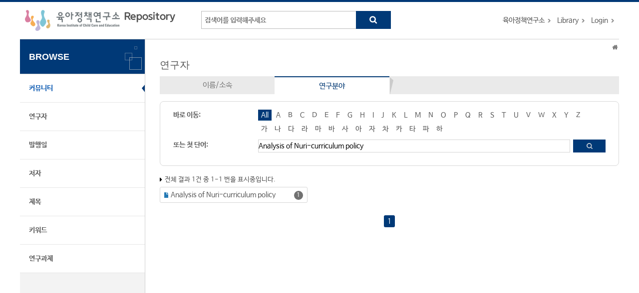

--- FILE ---
content_type: text/html;charset=UTF-8
request_url: https://repo.kicce.re.kr/browse-research-area;jsessionid=6477B86B0C2DC143925E261CFFDCD80F?query=Analysis+of+Nuri-curriculum+policy
body_size: 12603
content:
<!DOCTYPE html>
<html lang="en">
    <head>
        <title>Repository for KICCE: Browsing Repository</title>
        <meta http-equiv="Content-Type" content="text/html; charset=UTF-8" />
        <meta http-equiv="X-UA-Compatible" content="IE=edge" />
        <meta name="Generator" content="DSpace 6.3" />
        <meta name="viewport" content="width=device-width, initial-scale=1.0">
        <link rel="shortcut icon" href="/favicon.ico" type="image/x-icon"/>
        <link rel="stylesheet" href="/static/css/jquery-ui-1.10.3.custom/redmond/jquery-ui-1.10.3.custom.css" type="text/css" />
        <link rel="stylesheet" href="/static/css/bootstrap/dspace-theme.css" type="text/css" />
        <link rel="stylesheet" href="/static/css/bootstrap/bootstrap.min.css">
        <link rel="stylesheet" href="/css/layout.css" />
        <link rel="stylesheet" href="/css/mquery.css" />
        <!-- Owl Carousel Assets -->
        <link href="/css/owl.carousel.css" rel="stylesheet">
        <link href="/css/owl.theme.css" rel="stylesheet">
        <!-- Slidebars CSS -->
        <link rel="stylesheet" href="/css/slidebars.css">
        <script type="text/javascript" src="/js/jquery-latest.min.js"></script>
        <script type="text/javascript" src="/static/js/jquery/jquery-ui-1.10.3.custom.min.js"></script>
        <script type="text/javascript" src="/static/js/bootstrap/bootstrap.min.js"></script>
        <script type="text/javascript" src="/static/js/holder.js"></script>
        <script type="text/javascript" src="/static/js/choice-support.js"></script>
        <script type="text/javascript" src="/js/r2ds-common.js"></script>
        <!-- Global site tag (gtag.js) - Google Analytics -->
    <script async src="https://www.googletagmanager.com/gtag/js?id=G-RV4GC7XQ6F"></script>
    <script>
        window.dataLayer = window.dataLayer || [];
        function gtag() {
            dataLayer.push(arguments);
        }
        gtag('js', new Date());
        gtag('config', 'G-RV4GC7XQ6F');
    </script>
<script src="/js/researcher.js"></script><!-- HTML5 shim and Respond.js IE8 support of HTML5 elements and media queries -->
        <!--[if lt IE 9]>
            <script src="/static/js/html5shiv.js"></script>
            <script src="/static/js/respond.min.js"></script>
        <![endif]-->
    </head>
    <body>
        <div id="sb-site" class="body_wrap">
            <div id="header">
                <div class="header_inner">
                    <h1 class="sub_logo"><a href="/">육아정책연구소 Repository</a></h1>
                    <div class="tablet_nav sb-toggle-right">
                        <a class="tablet_nav_bt" href="#"><span class="line"></span><span class="line"></span><span class="line"></a>
                    </div>
                    <form method="get" action="/simple-search">
                        <div class="header_search">
                            <dl>
                                <dt>검색</dt>
                                <dd class="int_dd">
                                    <input type="text" class="inttype" placeholder="검색어를 입력해주세요" title="검색어입력" name="query" />
                                    <input type="submit" value="search" class="inner_search_bt">
                                </dd>
                            </dl>
                        </div>
                    </form>
                    <p class="g_box">
                        <a href="https://kicce.re.kr/main/index.do" target="_blank" rel="noopener">육아정책연구소</a>
                        <a href="https://lib.kicce.re.kr/main.do?action=main" target="_blank" rel="noopener">Library</a>
                        <a href="/password-login" class="login_bt">Login</a>
                            </p>
                </div>
            </div>
            <div id="sub_contents">
                <div id="sub_con_inner">
                    <div id="nav_wrap">
                        <div class="left_nav">
    <h3>BROWSE</h3>
    <ul>
        <li class="on"><a href="/community-list">커뮤니티</a></li>
                        <li><a href="/browse-researcher">연구자</a></li>
                    <li><a href="/browse?type=dateissued">발행일</a></li>
                <li><a href="/browse?type=author">저자</a></li>
                <li><a href="/browse?type=title">제목</a></li>
                <li><a href="/browse?type=subject">키워드</a></li>
                <li><a href="/browse?type=project">연구과제</a></li>
                </ul>
    </div></div>
                    <div class="sub_con_box">
                        <div class="page_nav">
                            <div class="page_nav">
    <a href="/" class="home_link"><em class="dp_none">Home</em></a>
                    </div></div>
                        <h4 class="h4_title">연구자</h4>
    <div class="tab_wrap w_25">
        <ul>
            <li><a href="/browse-researcher">이름/소속</a></li>
            <li><a href="javascript:void(0);" class="on">연구분야</a></li>
        </ul>
    </div>
    <div class="border_box atoz_box">
        <div class="az_inner">
            <dl>
                <dt><label>바로 이동:</label></dt>
                <dd class="jump_title_box">
                    <a href="/browse-research-area" class="key_all on">All</a>
                    <a href="/browse-research-area?starts_with=A" class="">A</a>
                    <a href="/browse-research-area?starts_with=B" class="">B</a>
                    <a href="/browse-research-area?starts_with=C" class="">C</a>
                    <a href="/browse-research-area?starts_with=D" class="">D</a>
                    <a href="/browse-research-area?starts_with=E" class="">E</a>
                    <a href="/browse-research-area?starts_with=F" class="">F</a>
                    <a href="/browse-research-area?starts_with=G" class="">G</a>
                    <a href="/browse-research-area?starts_with=H" class="">H</a>
                    <a href="/browse-research-area?starts_with=I" class="">I</a>
                    <a href="/browse-research-area?starts_with=J" class="">J</a>
                    <a href="/browse-research-area?starts_with=K" class="">K</a>
                    <a href="/browse-research-area?starts_with=L" class="">L</a>
                    <a href="/browse-research-area?starts_with=M" class="">M</a>
                    <a href="/browse-research-area?starts_with=N" class="">N</a>
                    <a href="/browse-research-area?starts_with=O" class="">O</a>
                    <a href="/browse-research-area?starts_with=P" class="">P</a>
                    <a href="/browse-research-area?starts_with=Q" class="">Q</a>
                    <a href="/browse-research-area?starts_with=R" class="">R</a>
                    <a href="/browse-research-area?starts_with=S" class="">S</a>
                    <a href="/browse-research-area?starts_with=T" class="">T</a>
                    <a href="/browse-research-area?starts_with=U" class="">U</a>
                    <a href="/browse-research-area?starts_with=V" class="">V</a>
                    <a href="/browse-research-area?starts_with=W" class="">W</a>
                    <a href="/browse-research-area?starts_with=X" class="">X</a>
                    <a href="/browse-research-area?starts_with=Y" class="">Y</a>
                    <a href="/browse-research-area?starts_with=Z" class="">Z</a>
                    </dd>
                <dd class="kor_key_dd">
                    <a href="/browse-research-area?starts_with=가" class="">가</a>
                    <a href="/browse-research-area?starts_with=나" class="">나</a>
                    <a href="/browse-research-area?starts_with=다" class="">다</a>
                    <a href="/browse-research-area?starts_with=라" class="">라</a>
                    <a href="/browse-research-area?starts_with=마" class="">마</a>
                    <a href="/browse-research-area?starts_with=바" class="">바</a>
                    <a href="/browse-research-area?starts_with=사" class="">사</a>
                    <a href="/browse-research-area?starts_with=아" class="">아</a>
                    <a href="/browse-research-area?starts_with=자" class="">자</a>
                    <a href="/browse-research-area?starts_with=차" class="">차</a>
                    <a href="/browse-research-area?starts_with=카" class="">카</a>
                    <a href="/browse-research-area?starts_with=타" class="">타</a>
                    <a href="/browse-research-area?starts_with=파" class="">파</a>
                    <a href="/browse-research-area?starts_with=하" class="">하</a>
                    </dd>
            </dl>
            <dl>
                <dt><label for="bra-query">또는 첫 단어:</label></dt>
                <dd class="author_dd">
                    <form action="/browse-research-area">
                        <input type="hidden" name="rpp" value="12"/>
                        <input id="bra-query" type="text" class="inputtype_a" name="query" value="Analysis of Nuri-curriculum policy"/>
                        <button type="submit" class="az_search_bt">이동</button>
                    </form>
                </dd>
            </dl>
        </div>
    </div>
    <div class="clearfix">
        <section id="research-area" class="mgb_30 r-section">
            <p class="items_box">
                전체 결과 1건 중 1-1 번을 표시중입니다.</p>
            <div class="researcher_row mgb_10">
                <div class="card-wrapper">
                    <div class="col-md-4 col-sm-6">
                            <div class="researcher_card journal_list_box">
                                <a class="research-area-card" href="javascript:void(0);" data-url="/json/researcher/area" data-value="Analysis of Nuri-curriculum policy" title="Analysis of Nuri-curriculum policy">Analysis of Nuri-curriculum policy</a>
                                <span class="gray_r_num">1</span>
                            </div>
                        </div>
                    </div>
                <div class="page-wrapper">
                    <div class="paging_nav">
        <div class="paging_row">
            <strong>1</strong>
                    </div>
    </div>
</div>
            </div>
        </section>
        <section id="researcher" class="r-section">
            <div class="loading"></div>
            <p class="items_box"></p>
            <div class="researcher_row mgb_30"></div>
        </section>
    </div>
</div><!-- sub_con_box : e -->
                </div><!-- sub_con_inner : e -->
            </div><!-- sub_contents : e -->
            <div class="footer_wrap">
                <div class="col_width">
                    <span class="oak_logo">OAK</span>
                    <div class="footer_address">
                        <p>Repository for KICCE는 국립중앙도서관 OAK 보급사업으로 구축되었습니다.</p>
                    </div>
                </div>
            </div>
            <!-- footer : e -->
        </div>
        <!-- sb-site body_wrap : e -->
        <!-- 오른쪽 메뉴 -->
<div class="sb-slidebar sb-right">
    <div class="right_nav_box">
        <h3>BROWSE</h3>
        <ul>
            <li><a href="/community-list">커뮤니티</a></li>
            <li><a href="/browse-researcher">연구자</a></li>
            <li><a href="/browse?type=dateissued">발행일</a></li>
            <li><a href="/browse?type=author">저자</a></li>
            <li><a href="/browse?type=title">제목</a></li>
            <li><a href="/browse?type=subject">키워드</a></li>
            <li><a href="/browse?type=project">연구과제</a></li>
            </ul>
    </div>
    <div class="left_quick_link">
        <a href="https://lib.kicce.re.kr/main.do?action=main" class="first_link" target="_blank" rel="noopener">Library</a>
        <a href="/password-login">Login</a>
            </div>
</div><script src="/js/slidebars.js"></script><!-- Slidebars -->
        <script src="/js/owl.carousel.js"></script><!-- 메인 슬라이드 소스 -->
        <script>
            (function ($) {
                $(function () {
                    $.slidebars();
                    $("#slide-img").owlCarousel({
                        loop: true,
                        margin: 0,
                        items: 1
                    });
                });
            })(jQuery.noConflict());
        </script>
    </body>
</html>

--- FILE ---
content_type: text/css
request_url: https://repo.kicce.re.kr/css/layout.css
body_size: 58973
content:
@charset "utf-8";@font-face{font-family:'Nanum Barun Gothic';font-style:normal;font-weight:400;src:local('Nanum Barun Gothic Regular'),local('Nanum Barun Gothic-Regular'),local('NanumBarunGothic Regular');src:url(./fonts/NanumBarunGothic.eot);src:url(./fonts/NanumBarunGothic.eot?#iefix) format('embedded-opentype'),url(./fonts/NanumBarunGothic.woff) format('woff'),url(./fonts/NanumBarunGothic.ttf) format('truetype')}@font-face{font-family:'Nanum Barun Gothic';font-style:normal;font-weight:bold;src:local('Nanum Barun Gothic Bold'),local('Nanum Barun Gothic-Bold'),local('NanumBarunGothic Bold');src:url(./fonts/NanumBarunGothicBold.eot);src:url(./fonts/NanumBarunGothicBold.eot?#iefix) format('embedded-opentype'),url(./fonts/NanumBarunGothicBold.woff) format('woff'),url(./fonts/NanumBarunGothicBold.ttf) format('truetype')}*{-webkit-box-sizing:border-box;-moz-box-sizing:border-box;box-sizing:border-box}:before,:after{-webkit-box-sizing:border-box;-moz-box-sizing:border-box;box-sizing:border-box}*{padding:0;margin:0}html{width:100%;height:100%;-webkit-tap-highlight-color:rgba(0,0,0,0);-webkit-text-size-adjust:100%;-ms-text-size-adjust:100%}body{width:100%;height:100%;line-height:normal;background:#fff;font-size:14px;font-family:Nanum Barun Gothic,'Nanum Gothic',Malgun Gothic,맑은 고딕,Verdana,Arial,'돋움',Dotum,serif;color:#555}body,div,dl,dt,dd,ul,ol,menu,li,h1,h2,h3,h4,h5,h6,pre,form,fieldset,input,textarea,blockquote,th,td,p{margin:0;padding:0}table{border-collapse:collapse;border-spacing:0}fieldset,img,abbr,acronym{margin:0;border:0;_vertical-align:top}address,caption,cite,code,dfn,em,var{font-style:normal;font-weight:normal}ol,ul,menu{list-style:none}legend{position:absolute;visibility:hidden;height:0;line-height:0;font-size:1px}q:before,q:after{content:''}a{color:inherit;text-decoration:none}a:focus,a:hover{text-decoration:none}hr{display:none}em{color:inherit;font-weight:normal;font-style:normal}table caption{display:none}input[type="checkbox"],input[type="radio"]{vertical-align:middle}.h_fix:after{clear:both}.h_fix:after,.h_fix:before{display:table;content:" "}.mgb_0{margin-bottom:0 !important}.mgt_0{margin-top:0 !important}.mgb_5{margin-bottom:5px !important}.mgb_10{margin-bottom:10px !important}.mgb_20{margin-bottom:20px !important}.mgb_30{margin-bottom:30px !important}.mgb_35{margin-bottom:35px !important}.mgb_40{margin-bottom:40px !important}.mgr_0{margin-right:0 !important}.mgr_5{margin-right:5px !important}.mgr_10{margin-right:10px !important}.mgr_20{margin-right:20px !important}.mgt_5{margin-top:5px !important}.mgt_10{margin-top:10px !important}.mgl_5{margin-left:5px !important}.mgl_10{margin-left:10px !important}.dp_none{display:none}.clear{clear:both !important}.fl_none{float:none !important}.fl_left{float:left !important}.fl_right{float:right !important}.al_right{text-align:right !important}.al_left{text-align:left !important}.al_center{text-align:center !important}.bold_t{font-weight:bold !important}.inputtype_a{height:26px;border:1px solid #d5d5d5;width:99.8%;vertical-align:middle}.int_br_none{border:0 !important}.textarea_type{width:99.8%;border:1px solid #cacaca;border-radius:5px;webkit-border-radius:5px;font-size:12px}.parent_box{position:relative;overflow:hidden}.parent_box:after{content:"";display:block;clear:both}.seltype_a{width:99.8%;border:1px solid #ccc;background:#fff;height:26px;font-size:14px;border-radius:5px}#u_skip{position:relative;z-index:2147483647}#u_skip a{position:absolute;left:0;top:-30px;width:99.8%;background:#000;border:1px solid #4e26bf;text-align:center;outline:0;color:#fff;height:24px;line-height:24px}#u_skip a:active,#u_skip a:focus{top:0;text-decoration:none;cursor:pointer;color:#fff;zoom:1}body{border-top:4px solid #003977}input{border-radius:0 !important}#header .header_inner{width:1200px;background:#fff;margin:0 auto}.header_inner:after{clear:both}.header_inner:after,.header_inner:before{display:table;content:" "}#header .header_inner h1{float:left;padding:16px 0 16px 10px}#header .header_inner h1 a{background:url(../image/background/logo.png) no-repeat 0 0;width:301px;height:42px;display:block;text-indent:-99999px;overflow:hidden}#header .header_inner .sub_logo a{background:url(../image/background/logo.png) no-repeat 0 0;width:301px;height:42px;display:block;text-indent:-99999px}.g_box{float:right;margin:29px 0 0 0}.g_box a{display:inline-block;background:url(../image/background/top_nav_arrow.gif) no-repeat right 50%;padding-right:12px;margin-right:10px;color:#555}.g_box a.fisrt_text{background:0;margin:0;padding:0}.g_box a:hover{text-decoration:underline}.alert_login_incorrect{margin-bottom:10px}.alert_login_incorrect a{color:blue}.topdownlist_file{margin-top:5px}.err_message{border:1px solid #d5d5d5;border-radius:10px;padding:15px}.gohome_p{text-align:center;padding-top:10px}.gohome_p a{text-decoration:underline}.sub_search_wrap dl .added_filters{margin-bottom:10px;float:left;text-align:left;width:170px;line-height:22px;border:0}.inputtype_a_added{height:24px;border:1px solid #d5d5d5;width:99.8%;vertical-align:middle;margin-top:4px}.discover_wrap_div{border-bottom:1px solid #ccc}.paging_nav_discover{margin:10px 0}.paging_nav_discover a{display:inline-block;text-align:center;border:1px solid #cdcdcd;line-height:24px;height:24px;width:24px;margin-left:-1px;text-indent:-99999px}.paging_nav_discover a:hover{background-color:#f1f1f1 !important;color:#111}.paging_nav_discover .pull-right{background:url(../image/background/pagination_arrow.png) no-repeat -58px 50%;margin:0 4px}.paging_nav_discover .pull-left{background:url(../image/background/pagination_arrow.png) no-repeat -24px 50%;margin:0 4px}.header_search{position:relative;margin:18px 0 0 52px;float:left}.header_search dl dt{display:none}.header_search dl .int_dd{position:relative;padding:6px 76px 0 6px;margin:0 20px 0 0;border:1px solid #bcbcbc;height:36px;background:#fff;float:left;width:380px}.header_search dl .int_dd .inttype{background:#fff;width:99.8%;height:24px;border:0;font-weight:bold;font-size:14px;color:#333}.header_search dl .int_dd .inner_search_bt{display:block;background:#003977 url(../image/background/sub_search_bt.png) no-repeat 50% 50%;color:#fff;position:absolute;right:-1px;top:-1px;height:36px;width:70px;text-align:center;line-height:36px;border:0;cursor:pointer;text-indent:-9999px;overflow:hidden}.header_search dl .int_dd .inner_search_bt:hover{background:#034078 url(../image/background/sub_search_bt.png) no-repeat 50% 50%}.gnav{float:right;margin:24px 0 0 0}.gn_r_box{float:left}.gn_r_box a{display:inline-block;background:url(../image/background/gnav_line.png) no-repeat left 6px;padding:0 0 0 12px;margin:0 0 0 10px;color:#333;line-height:22px}.gn_r_box a:first-child{background:0;padding:0;margin:0}.main_inner .my_r_wrap .my_r_bt{color:#333;background:url(../image/background/my_r_icon_02.png) no-repeat 0 3px}.my_r_wrap{position:relative;float:left;background:url(../image/background/gnav_line.png) no-repeat left 7px;padding-left:10px;margin-left:10px}.my_r_wrap .my_r_bt{line-height:22px;display:inline-block;font-size:14px;padding:0 0 0 20px;margin:0;background:url(../image/background/my_r_icon_02.png) no-repeat 0 3px;color:#555}.my_r_wrap .dropdown-menu{border:0;padding:0;margin:0;box-shadow:none;background:transparent;right:0;left:auto}.my_r_wrap .mymenu_drop{width:191px;height:194px;background:url(../image/background/top_mymenu_bg01.png) no-repeat 0 0;z-index:99;padding:22px 0 0 0}.mymenu_drop .mymenu_drop_inner{padding:0 10px 26px 10px;margin:0;background:url(../image/background/top_mymenu_bg02.png) no-repeat 0 bottom}.mymenu_drop .mymenu_bottom{border-top:1px solid #ddd;margin:0 16px;text-align:right;padding:7px 0 0 0}.mymenu_drop .mymenu_bottom .line_bt{color:#555;background:#f3f3f3;display:inline-block;margin-right:0;padding:0 14px;line-height:22px;height:22px;border:1px solid #ddd}.mymenu_drop_inner .my_img_box{position:relative;margin:0 auto 6px auto;width:53px}.mymenu_drop_inner .my_img_box em{position:absolute;top:0;left:0;width:53px;height:53px;display:block}.mymenu_name{border-bottom:1px dashed #ddd;margin:0 10px 10px 10px;padding:50px 0 10px 0;background:url(../image/background/my_icon.png) no-repeat 50% 2px}.mymenu_name span{font-size:13px;font-weight:normal;text-align:center;display:block}.mymenu_drop_inner ul{margin:0 0 12px 16px}.mymenu_drop_inner ul li{margin-bottom:4px}.mymenu_drop_inner ul li a{display:block;height:16px;line-height:16px;background:url(../image/background/left_li_bg.gif) no-repeat 0 50%;padding:0 0 0 14px}.col_width{width:1100px;margin:0 auto}.col_width:after{clear:both}.col_width:after,.col_width:before{display:table;content:" "}#nav_wrap{border:1px solid #ccc;overflow:hidden;float:right;width:320px;height:300px}.nav_inner h3{display:none}.nav_inner ul li{border-bottom:1px solid #ccc;position:relative}.nav_inner ul li a{display:block;background:url(../image/background/menu_icon01.png) no-repeat 20px 30px;text-align:left;padding:0 0 0 80px;line-height:98px;font-size:14px}.nav_inner ul li a:after{content:'';display:block;clear:both;width:36px;height:7px;background:url(../image/background/m_cc_arrow.png) no-repeat 0 0;position:absolute;right:0;top:50%;margin-top:-4px}.nav_inner ul li a:hover{background-color:#fff}.nav_inner ul .menu_icon02 a{background:url(../image/background/menu_icon02.png) no-repeat 24px 27px}.nav_inner ul .menu_icon03{border-bottom:0}.nav_inner ul .menu_icon03 a{background:url(../image/background/menu_icon03.png) no-repeat 20px 30px;border-bottom:0}.nav_inner ul li a:hover{color:#113d6b;font-weight:bold}#slide_wrap{margin:0 0 20px 0}#slide_wrap .slide_inner{position:relative;width:1200px;background:#f9f9f9;margin:0 auto;height:300px}#slide_wrap .slide_box{position:absolute;width:866px;height:300px;background:url(../image/background/search_bg.jpg) no-repeat right 0}#slide_wrap .slide_box h3{display:none}#slide_wrap .slide_box span{display:block;color:#fff;font-size:18px;margin-bottom:10px}#slide_wrap .slide_box h4{color:#fff;font-size:30px;margin-bottom:28px;font-weight:normal}#slide_wrap .slide_box h4 strong{font-size:40px;font-weight:bold}#contents{overflow:hidden;width:1200px;margin:0 auto 40px auto}#contents:after{content:'';display:block;clear:both}#contents .left_box{float:left;width:49%}#contents .right_box{float:right;width:49%}.community_box{clear:both;padding:20px 0 0 0}.list_wrap{position:relative}.list_wrap .h4_title,.community_box .h4_title{margin-bottom:8px}.list_wrap .plus_more{position:absolute;display:block;background:url(../image/background/main_more_plus.png) no-repeat 50% 50%;width:30px;height:30px;text-indent:-99999px;top:0;right:0;transform:rotate(0);transition:all .3s ease}.list_wrap .plus_more:hover{transform:rotate(90deg)}.add_tab .plus_more{top:0}.list_inner{border:1px solid #d9d9d9;padding:0 10px 0 10px;height:314px}.list_inner ul li{background:url(../image/background/list_bullet.png) no-repeat 7px 26px;margin-top:11px;padding:20px 0 0 20px;border-top:1px solid #e7e7e7}.list_inner ul li.first_top{border-top:0;margin-top:0}.list_inner ul li a{display:block;color:#333;font-size:15px;line-height:18px;width:100%;white-space:nowrap;overflow:hidden;text-overflow:ellipsis}.list_inner ul li a:hover{text-decoration:underline}.list_inner ul li a.topdown{display:inline;color:#333;font-size:15px;line-height:18px;margin-bottom:4px}.list_inner ul li a.topdown:hover{text-decoration:underline}.list_inner ul li span{display:block;color:#898989;font-size:13px}.list_inner ul li .disk_icon{display:inline-block;background:url(../image/background/disk_icon.png) no-repeat 50% 50%;width:16px;height:16px;vertical-align:middle;margin-left:4px}.tab_box{overflow:hidden;border-left:1px solid #d9d9d9}.list_wrap .tab_box{margin-bottom:-1px}.tab_box:after{content:'';display:block;clear:both}.tab_box ul li{float:left;width:200px;margin-left:-1px}.tab_box ul li a{display:block;line-height:40px;height:40px;font-size:16px;font-weight:bold;color:#333;background:#e8e8e8;border:1px solid #d9d9d9;text-align:center}.tab_box ul li a:hover{background:#f0efef}.tab_box a:focus{outline:0;text-decoration:none}.tab_box ul li.active a,.tab_box ul li .on{background:#fff;border-bottom:1px solid #fff}.row_type_list{padding:0 10px 0 10px;height:320px}.row_type_list ul li{overflow:hidden;height:52px}.row_type_list ul li a{line-height:21px}.footer_wrap{border-top:1px solid #d6d6d6;padding:20px 0}.oak_logo{display:block;float:left;width:106px;height:38px;background:url(../image/background/footer_logo.png) no-repeat 0 0;text-indent:-9999px}.footer_address{margin:12px 0 0 150px;color:#919191;font-size:12px}.footer_address>p{margin-bottom:7px}.footer_address>p>a,.footer_address>p>em{color:#919191;font-size:12px;display:inline-block;padding:0 0 0 20px}.footer_address .t_phone{margin-left:20px}.tablet_nav{float:right;display:none}.tablet_nav .tablet_nav_bt{width:50px;height:50px;text-indent:-9999px;text-align:center;padding:13px 0 0 0;display:block}.main_inner .tablet_nav .tablet_nav_bt{padding:14px 0 0 0}.tablet_nav_bt .line{width:34px;height:4px;background-color:#333;display:block;margin:6px auto;-webkit-transition:all .8s ease-in-out;-o-transition:all .8s ease-in-out;transition:all .8s ease-in-out}.sb-active-right .tablet_nav_bt .line:nth-child(2){opacity:0}.sb-active-right .tablet_nav_bt .line:nth-child(1){-webkit-transform:translateY(10px) rotate(45deg);-ms-transform:translateY(10px) rotate(45deg);-o-transform:translateY(10px) rotate(45deg);transform:translateY(10px) rotate(45deg)}.sb-active-right .tablet_nav_bt .line:nth-child(3){-webkit-transform:translateY(-10px) rotate(-45deg);-ms-transform:translateY(-10px) rotate(-45deg);-o-transform:translateY(-10px) rotate(-45deg);transform:translateY(-10px) rotate(-45deg)}.main_inner .tablet_nav_bt .line{background-color:#333}.right_nav_box h3{font-size:18px;line-height:69px;height:69px;font-weight:bold;color:#979797;background:#292929;padding:0 0 0 20px;margin-bottom:14px}.right_nav_box ul li{border-bottom:1px solid #404040}.right_nav_box ul li a{display:block;line-height:50px;font-weight:bold;font-size:16px;color:#b9b9b9;background:url(../image/background/right_nav_arrow.gif) no-repeat right 50%;padding:0 0 0 16px}.search_inner{padding:70px 204px 0 70px}.search_box dl{position:relative;padding:0 100px 0 0}.search_box dl dt{display:none}.search_box dl .intput_dd{background:#fff;height:45px;padding:10px 10px 0 10px}.search_box dl .intput_dd input{border:0;height:22px;width:100%;font-size:14px;font-weight:bold;background:transparent;color:#333}.search_box dl .bt_dd{position:absolute;right:0;top:0}.search_box dl .bt_dd .search_btn{display:inline-block;background:#37b4cb url(../image/background/search_btn.png) no-repeat 50% 50%;text-indent:-99999px;width:90px;height:45px;vertical-align:top;cursor:pointer;border:0}.search_box dl .bt_dd .search_btn:hover{background:#2ca5bb url(../image/background/search_btn.png) no-repeat 50% 50%}.search_box dl .bt_dd .advanced_btn{color:#fff;width:148px;height:45px;display:inline-block;text-align:center;line-height:45px;background:#454545}.search_box dl .bt_dd .advanced_btn:hover{background:#303030}.red_btn{display:inline-block;vertical-align:middle;background:url(../image/background/red_bt_bg.gif) no-repeat right 0;padding:0 10px 0 0}.red_btn em{display:inline-block;background:url(../image/background/red_bt_bg.gif) no-repeat left 0;color:#fff;padding:0 0 0 10px;font-size:11px;line-height:22px;height:22px}#sub_con_inner{overflow:hidden;border-top:1px solid #d0d0d0;width:1200px;margin:0 auto;background:url(../image/background/sub_line.gif) repeat-y left 0}#sub_contents #nav_wrap{float:left;width:250px;border:0;height:auto}.sub_con_box{margin:0 0 40px 280px;background:#fff;min-height:600px}.left_nav h3{padding:0 0 0 18px;line-height:70px;height:70px;font-size:18px;font-weight:bold;background:#003977 url(../image/background/left_title.png) no-repeat right bottom;color:#fff;border-bottom:1px solid #d0d0d0}.left_nav ul li{border-bottom:1px solid #e6e6e6;position:relative}.left_nav ul li a{padding:0 0 0 18px;height:56px;line-height:56px;font-size:14px;display:block;background:#fff;font-weight:bold;color:#555}.left_nav ul li a:after{content:'';display:block;clear:both;width:7px;height:17px;background:url(../image/background/left_nav_arrow_on.png) no-repeat 0 0;position:absolute;right:-20px;top:50%;margin-top:-8px;transition:all .3s ease}.left_nav ul li:hover a,.left_nav ul li.on a{color:#0053ae}.left_nav ul li:hover a:after,.left_nav ul li.on a:after{right:-1px}.page_nav{margin:5px 0 15px 0;font-size:14px;line-height:20px;text-align:right}.page_nav .home_link{display:inline-block;background:url(../image/background/home_icon.png) no-repeat 50% 50%;width:16px;height:16px;text-indent:-99999px;vertical-align:middle}.page_nav .page_link{display:inline-block;padding:0 0 0 10px;background:url(../image/background/page_arrow.gif) no-repeat 0 50%;margin:0 0 0 3px}.h4_title{font-size:20px;margin-bottom:12px}.h4_title span{background:url(../image/background/orange_round_bg02.gif) no-repeat left 0;display:inline-block;padding:0 0 0 10px;vertical-align:middle;margin:0 0 0 6px}.h4_title span em{background:url(../image/background/orange_round_bg02.gif) no-repeat right 0;display:inline-block;color:#fff;padding:0 10px 0 0;line-height:24px;height:24px;vertical-align:top;font-size:16px}.h4_title_incorrect{font-size:20px;margin-bottom:30px}.h4_title_incorrect span{background:url(../image/background/advanced_bg02.gif) no-repeat left 0;display:inline-block;padding:0 0 0 10px;vertical-align:middle;margin:0 0 0 6px}.h4_title_incorrect span em{background:url(../image/background/orange_round_bg02.gif) no-repeat right 0;display:inline-block;color:#fff;padding:0 10px 0 0;line-height:24px;height:24px;vertical-align:top;font-size:16px}.col_search_box{padding:8px 0;background:#f9f9f9;overflow:hidden;border-top:1px solid silver;border-bottom:1px solid silver;margin-bottom:10px}.col_search_box:after{content:'';display:block;clear:both}.col_search_box .blue_bt{position:absolute;right:10px;top:0;width:60px}.col_search_box ul li{width:50%;float:left;margin-bottom:6px}.col_search_box ul li dl dt{float:left;padding:0 14px;text-align:center;line-height:22px}.col_search_box ul li dl dd{margin:0 0 0 100px}.col_search_box ul li dl .add_bt_dd{position:relative;padding:0 80px 0 0}.col_search_box ul li dl .add_link_dd a{display:inline-block;line-height:22px;margin-right:10px;background:url(../image/background/link_arrow02.gif) no-repeat right 8px;padding-right:12px;color:#333}.col_search_box ul li dl .add_link_dd .last_link{margin-right:0}.col_search_box ul li dl .add_link_dd a:hover{text-decoration:underline}.community_textbox{line-height:22px;margin-bottom:10px}.inner_community_wrap{padding:20px 0 30px 0;border-bottom:1px solid #ccc}.inner_community_wrap h4{color:#4d5a75;font-weight:bold;font-size:18px;background:url(../image/background/community_line.gif) no-repeat 0 top;padding:0 0 0 14px;margin-bottom:16px}.inner_community_wrap ul li{margin-bottom:10px}.inner_community_wrap ul li a{padding-left:14px}.inner_community_wrap ul li a:hover{text-decoration:underline}.recent_box{background:#f9f9f9;padding:10px}.recent_box h4{margin-bottom:8px;background:url(../image/background/recent_icon.png) no-repeat 0 1px;padding:0 0 0 20px}.recent_box ul li{background:url(../image/background/bullet_list03.gif) no-repeat 9px 6px;padding:0 0 0 20px;margin-bottom:10px}.recent_box ul li a{display:block;font-size:14px;line-height:20px}.recent_box ul li a:hover{text-decoration:underline}.top_view_box{text-align:right;background:#f0f0f0;border:1px solid #cecece;overflow:hidden;margin-bottom:20px}.top_view_box ul{float:right}.top_view_box ul li{padding:0 10px;float:left;background:url(../image/background/toppage_line.gif) repeat-y left 0}.top_view_box ul li a{height:32px;color:#555;line-height:32px;display:block}.top_view_box ul li a:hover{text-decoration:underline}.top_view_box ul .this_page a{background:url(../image/background/right_arrow02.png) no-repeat 0 50%;padding:0 0 0 16px;color:#333}.view_contents{padding:0 10px}.view_contents .view_title{margin-bottom:20px;font-size:18px;color:#515151;font-weight:bold}.view_bt_box{float:left;font-size:13px}.view_bt_box .cited_span{display:inline-block;line-height:30px}.view_bt_box .cited_span img{vertical-align:middle}.view_bt_box .cited_span em{color:#cb7a11;font-weight:bold}.view_bt_box .science_span{padding:0 10px 0 10px;margin-right:10px}.view_inner_con .h3_title_community{padding-top:10px}.title_discover{padding:10px 0 10px 0}.mylink_box{padding:0 10px;border:1px solid #dfdfdf;background:#fff;margin:20px 20px 14px 20px}.mylink_box a{display:block;text-align:center;color:#000;border-bottom:1px solid #dfdfdf;line-height:32px;font-size:12px}.mylink_box .last_link{border-bottom:0}.mylink_box a:hover{text-decoration:underline}.left_rss_box{background:#fafafa url(../image/background/rss_icon.gif) no-repeat 10px 50%;border:1px solid #dfdfdf;padding:0 0 0 46px;margin:10px 20px 0}.left_rss_box a{height:34px;line-height:34px;padding:0 12px 0 0;display:inline-block;font-size:13px;font-weight:bold}.left_rss_box .rss1{margin-right:12px;background:url(../image/background/left_rss_line.gif) no-repeat right 50%}.left_rss_box a:hover{text-decoration:underline}.border_box{border:1px solid #d8d8d8;border-radius:8px}.atoz_box{margin-bottom:20px}.atoz_box .az_inner{padding:16px 26px 16px 26px;position:relative}.az_inner dl{margin-bottom:10px}.az_inner dl dt{float:left;text-align:left;width:170px;line-height:22px}.az_inner dl dd{margin:0 0 6px 170px}.az_inner dl dd .m_key_sel{display:none}.az_inner dl dd a{display:inline-block;padding:0 6px;line-height:22px}.az_inner dl dd a:hover,.az_inner dl dd .on{background:#003977;color:#fff}.az_inner dl .author_dd{position:relative;padding:0 70px 0 0}.az_inner dl .author_dd .az_search_bt{display:block;position:absolute;right:0;top:0;background:#003977 url(../image/background/az_search_bt.png) no-repeat 50% 50%;width:65px;height:26px;text-indent:-9999px;border:0}.az_inner dl .author_dd .az_search_bt:hover{background:#034078 url(../image/background/az_search_bt.png) no-repeat 50% 50%}.az_inner .jump_year_box dt{width:184px}.az_inner .jump_year_box dd{margin:0 0 6px 190px}.az_inner .jump_year_box dd .seltype_a{width:120px}.az_inner .jump_year_box .jump_int em{display:inline-block;width:122px;font-weight:normal}.az_inner .jump_year_box .jump_int .inputtype_year{vertical-align:middle;width:120px}.items_box{margin-bottom:10px;background:url(../image/background/black_arrow.png) no-repeat 0 50%;font-size:13px;padding:0 0 0 10px}.name_browse{padding:0;border-top:1px solid #d1d1d1;border-bottom:1px solid #d1d1d1;border-bottom:0;margin-bottom:20px}.name_browse:after{clear:both}.name_browse:after,.name_browse:before{display:table;content:" "}.name_box{border:1px solid #ddd;border-radius:4px;overflow:hidden}.name_box ul li{padding:0 46px 0 15px;position:relative;border-bottom:1px solid #e9e9e9}.name_box ul li:last-child{border-bottom:0}.name_box ul li a{display:block;line-height:34px;text-overflow:ellipsis;white-space:nowrap;word-wrap:normal;overflow:hidden;font-size:13px}.name_box ul li a:hover,.name_box02 ul li a:hover{text-decoration:underline}.name_box .gray_r_num{position:absolute;right:8px;top:8px}.name_box02 ul{overflow:hidden;background:#f3f3f3}.name_box02 ul:after{content:'';display:block;clear:both}.discover_wrap .row{margin:0 -6px}.discover_wrap .row .col-md-3,.discover_wrap .row .col-sm-6{padding:0 6px}.browse_link_box{margin:0 0 0 171px;overflow:hidden}.browse_link_box ul li{float:left;margin-right:6px}.browse_link_box ul li a{display:block;border-radius:1px;padding:0 14px;line-height:26px;height:26px;background:#e4e4e4;border:1px solid #bcbcbc}.browse_link_box ul li a:hover{background:#336aa6;color:#fff;border:1px solid #336aa6}.subscribe_box{margin-bottom:30px}.subscribe_box input,.subscribe_box a{color:#fff;display:inline-block;background:#878787;border:1px solid #cdcdcd;line-height:26px;vertical-align:middle;padding:0 10px}.sub_cc_list{margin:0 0 0 12px}.sub_cc_list ul li{margin-bottom:30px;padding:0 0 10px 0;overflow:hidden}.sub_cc_list ul .last_line{background:0;padding:0}.sub_cc_list ul li h4 a{font-size:16px;font-weight:normal;padding:0 0 0 20px;background:url(../image/background/folder_bullet.png) no-repeat 0 50%}.sub_cc_list ul li .sub_cc_ul{margin:0 0 0 150px;padding:0 0 0 50px}.sub_cc_list ul li .sub_cc_ul li{margin-bottom:10px;background:0;padding:0;float:left;width:50%}.sub_cc_list ul li .sub_cc_ul li a{display:inline-block;background:url(../image/background/cc_bullet.gif) no-repeat 0 50%;padding:0 0 0 10px;line-height:22px;font-size:14px}.sub_cc_list ul li a:hover{text-decoration:underline}.sub_cc_list ul li .communitylist_wrap{border:1px solid #d2d2d2;border-radius:10px;padding:10px}.sub_cc_list ul li .communitylist_wrap h4 a{font-size:16px;font-weight:normal;padding:0 0 0 20px;background:url(../image/background/folder_bullet.png) no-repeat 0 50%}.sub_cc_list ul li .communitylist_wrap .sub_cc_ul{margin:0 0 0 150px;padding:0 0 0 50px}.sub_cc_list ul li .communitylist_wrap .sub_cc_ul li{margin-bottom:10px;background:0;padding:0;float:left;width:50%}.sub_cc_list ul li .communitylist_wrap .sub_cc_ul li a{display:inline-block;background:url(../image/background/cc_bullet.gif) no-repeat 0 50%;padding:0 0 0 10px;line-height:22px;font-size:14px}.sub_cc_list ul li .communitylist_wrap a:hover{text-decoration:underline}.sub_cc_list ul li .communitylist_wrap ul{padding:50px 0 0 20px}.sub_cc_list ul li .communitylist_wrap ul li a{display:inline-block;background:url(../image/background/cc_bullet.gif) no-repeat 0 50%;padding:0 0 0 10px;line-height:22px;font-size:14px}.sub_cc_list .cmm_ttl{display:inline-block}.r_num_view{display:inline-block;color:#7d7d7d;background:#ff4200 url(../image/background/orange_round.gif) no-repeat left 0;padding:0 0 0 6px;margin-left:5px}.r_num_view em{display:block;height:20px;padding:0 6px 0 0;color:#fff;background:#ff4200 url(../image/background/orange_round.gif) no-repeat right bottom;line-height:20px}.login_box{border-top:2px solid #053b75;background:url(../image/background/login_box_bg.png) no-repeat 58px 44px;padding:50px 104px 50px 0;border-bottom:1px solid #dedede}.login_inner{width:514px;margin:0 0 0 314px}.login_inner .login_top_text{color:#777;font-weight:bold;margin-bottom:14px}.login_inner .login_int_box{position:relative;padding:0 170px 0 0;margin-bottom:10px}.login_inner .login_int_box p{padding:8px 10px 0 10px;border:1px solid #ddd;border-radius:4px;height:40px}.login_inner .login_int_box p input{height:21px;width:100%;font-size:14px;font-weight:bold;border:0}.login_inner .login_int_box .email_p{margin-bottom:10px}.login_inner .login_int_box .login_btn{display:block;position:absolute;right:0;top:0;background:#003977;width:159px;height:91px;text-align:center;color:#fff;line-height:90px;font-size:20px;border:0;border-radius:4px}.login_inner .login_int_box .login_btn:hover{background:#034078}.login_pw_bt{margin-bottom:16px;border-bottom:1px dashed #ccc;padding:0 0 16px 0}.login_pw_bt a{display:block;color:#407bcb;text-decoration:underline}.register_bt{background:url(../image/background/login_bullet.png) no-repeat 0 50%;padding:0 0 0 18px}.register_bt a{display:inline-block;text-decoration:underline;color:#333}.list_tbl{width:100%;border-top:2px solid #001357}.list_tbl thead th{background:#f3f3f3;border-bottom:1px solid #9b9b9b;padding:10px 0}.list_tbl thead .title_th{font-weight:normal}.list_tbl thead .title_th a{font-weight:bold;display:inline-block;padding:0 0 0 14px;background:url(../image/background/th_arrow_up.png) no-repeat 0 50%}.list_tbl thead .title_th a:hover{text-decoration:underline}.list_tbl tbody td{border-bottom:1px solid #e3e3e3;padding:6px;text-align:center}.list_tbl tbody .alleft_td{text-align:left}.list_tbl tbody .alleft_td a{display:block;margin-bottom:3px}.list_tbl tbody .alleft_td a:hover{text-decoration:underline}.list_tbl tbody .td_inner{color:#8a8a8a}.list_tbl_dis{width:100%;border-top:2px solid #001357}.list_tbl_dis thead th{background:#f3f3f3;border-bottom:1px solid #9b9b9b;padding:10px 30px}.list_tbl_dis thead .title_th{font-weight:normal}.list_tbl_dis thead .title_th a{font-weight:bold;display:inline-block;padding:0 0 0 14px;background:url(../image/background/th_arrow_up.png) no-repeat 0 50%}.list_tbl_dis thead .title_th a:hover{text-decoration:underline}.list_tbl_dis tbody td{border-bottom:1px solid #e3e3e3;padding:10px;text-align:center}.list_tbl_dis tbody .alleft_td{text-align:left;padding-left:30px}.list_tbl_dis tbody .alleft_td a{display:block;margin-bottom:3px}.list_tbl_dis tbody .alleft_td a:hover{text-decoration:underline}.list_tbl_dis tbody .td_inner{color:#8a8a8a}.sort_box{padding:8px 26px 8px 16px;background:#f3f3f3;overflow:hidden;border-top:1px solid #ececec;border-radius:0 0 8px 8px;-moz-border-radius:0 0 8px 8px;-webkit-border-radius:0 0 8px 8px}.sort_box:after{content:'';display:block;clear:both}.sort_box .blue_bt{float:right}.sort_box .blue_bt_search{float:right}.sort_box ul li{float:left}.sort_box ul li dl dt{float:left;padding:0 14px;text-align:center;line-height:22px}.sort_box ul li dl dd{float:left;width:96px}.blue_bt{display:inline-block;background:#125298;color:#fff;height:24px;line-height:24px;border:0;text-align:center;width:85px}.blue_bt:hover{background:#034078}.red_bt{background:#d83535}.blue_bt_subscribe{display:inline-block;background:#6d8d16;color:#fff;height:20px;line-height:20px;border:0;text-align:center;width:70px;cursor:pointer}.blue_bt_subscribe:hover{background:#648312}.blue_bt_search{display:inline-block;background:#6d8d16;color:#fff;height:24px;line-height:24px;border:0;text-align:center;width:63px}.blue_bt_search:hover{background:#648312}.blue_bt_simpleandfull{display:inline-block;background:#6d8d16;color:#fff;height:24px;line-height:24px;border:0;text-align:center;width:180px}.blue_bt_simpleandfull:hover{background:#648312}.simpleandfullbtn_wrap{text-align:center}.test_ddd{position:relative;border-radius:4px;background:#fff;padding:2px 0 0 0;border:1px solid #999}.test_ddd .fake_sel{background:#fff url(../image/background/sel_bg.gif) no-repeat 50% 50%;width:18px;height:18px;position:absolute;right:7px;top:2px;display:block}.test_sel{background:transparent;border:0;width:98%}.sub_search_wrap{overflow:hidden;margin-bottom:14px;padding-bottom:14px;border-bottom:1px solid #ddd}.sub_search_wrap dl dt{border:1px solid #ddd;height:34px;padding:4px 0 0 0;width:160px}.sub_search_wrap dl dt .seltype_a{border:0;background:#fff}.sub_search_wrap dl dd{position:relative;padding:0 197px 0 0}.sub_search_wrap dl dd span{border:1px solid #d0d0d0;display:block;padding:4px 4px 0 4px;height:34px}.sub_search_wrap dl dd span input{border:0;font-size:14px;width:99.8%;background:transparent;height:22px}.sub_search_wrap dl dd .submit_bt{cursor:pointer;position:absolute;right:127px;display:block;border:0;top:0;background:#125298 url(../image/background/az_search_bt.png) no-repeat 50% 50%;width:65px;height:34px;text-indent:-9999px}.sub_search_wrap dl dd .submit_bt:hover{background:#034078 url(../image/background/az_search_bt.png) no-repeat 50% 50%}.sub_search_wrap dl dd .ad_gray_bt{background:#e4e4e4;border:1px solid #bcbcbc;height:34px;line-height:30px;font-size:12px;text-align:center;position:absolute;right:0;top:0;display:block;color:#555;width:109px}.sub_search_wrap dl dd .ad_gray_bt:hover{background:#c3c3c3;color:#555}.az_inner dl .add_selspan{padding:0 58px 0 228px}.az_inner dl .add_selspan span{display:block;position:absolute;top:0;width:110px}.az_inner dl .add_selspan .first_sel{left:0;border:0}.az_inner dl .add_selspan .second_sel{left:114px;border:0}.az_inner dl .add_selspan .first_sel_added{left:-3px;border:0}.az_inner dl .add_selspan .second_sel_added{left:111px;border:0}.az_inner dl .add_selspan .gray_bt{position:absolute;right:0;top:0;border-radius:0;-moz-border-radius:0;-webkit-border-radius:0;height:26px}.gray_bt_added,.gray_bt{background:#eee;border:1px solid #bcbcbc;display:inline-block;text-align:center;height:22px;color:#555;cursor:pointer;padding:0 14px;border-radius:0;-moz-border-radius:0;-webkit-border-radius:0}.gray_bt_added:hover,.gray_bt:hover{background:#c3c3c3}.az_inner dl .add_selspan .gray_bt_added{position:absolute;right:14px;top:4px;border-radius:0;-moz-border-radius:0;-webkit-border-radius:0}.hits_box{margin-bottom:30px}.depth_title{font-size:14px;font-weight:bold;color:#333;background:url(../image/background/round_arrow.png) no-repeat 0 50%;padding:0 0 0 16px;margin-bottom:10px}.hits_box .hits_inner{padding:10px 0 10px 24px;background:#f3f3f3;overflow:hidden;border-bottom:1px solid #ccc;border-top:1px solid #ccc}.hits_box .hits_inner:after{content:'';display:block}.hits_box ul li a{display:block;background:url(../image/background/hits_arrow.gif) no-repeat 0 10px;padding:4px 0 4px 10px}.hits_box ul li a:hover{text-decoration:underline}.hits_box .hits_ul li{float:left;width:50%}.discover_wrap{border-top:0}.discover_wrap h4{font-size:12px;color:#7c7c7c;border-bottom:1px solid #ddd;padding:0 0 0 15px;position:relative;line-height:30px;background:#f9f9f9}.discover_wrap h4:after{content:'';display:block;clear:both;position:absolute;left:15px;bottom:-1px;width:20px;height:1px;background:#001357}.cm_wrap{overflow:hidden;border:1px solid #ccc;padding:20px 20px 0 20px}.cm_wrap:after{content:'';display:block;clear:both}.cm_wrap ul li{float:left;margin-bottom:28px}.cm_wrap ul li .cm_title{background:url(../image/background/square_bullet.gif) no-repeat 0 0;padding:0 0 0 36px;font-weight:bold;font-size:15px;display:block;line-height:24px}.cm_title span{background:url(../image/background/round_bg.gif) no-repeat right 0;display:inline-block;padding:0 10px 0 0}.cm_title em{background:url(../image/background/round_bg.gif) no-repeat left 0;padding:0 0 0 10px;color:#fff;display:inline-block;font-size:13px;font-weight:bold;margin:0 0 0 6px;line-height:18px}.cm_wrap ul .col_md_1{width:100%}.cm_wrap ul .col_md_2{width:50%}.cm_wrap ul .col_md_4{width:25%}.cm_wrap ul li ul{overflow:hidden;margin:6px 0 0 0}.cm_wrap ul li li{margin:0 0 0 38px;float:none}.cm_wrap ul li li a{background:url(../image/background/line_bullet.gif) no-repeat 0 15px;display:block;padding:4px 0 4px 12px;font-size:14px;color:#555;line-height:26px}.cm_wrap ul li a:hover{text-decoration:underline}.cm_wrap ul .fix_li{clear:both;margin:0;padding:0}.top_browse h3{line-height:30px;float:left}.top_browse .browse_link_box{margin:0 0 0 120px}.top_browse .browse_link_box ul li{width:25%;float:left;margin-right:-1px}.top_browse .browse_link_box ul li a{text-align:center;padding:0}.top_browse .browse_link_box ul li a:hover{background:#113d6a;color:#fff}.paging_nav{text-align:center;margin-bottom:20px}.paging_nav a{display:inline-block;text-align:center;line-height:24px;min-width:24px;border-radius:3px}.paging_nav a:hover{background-color:#f1f1f1 !important;color:#111}.paging_nav strong{text-align:center;line-height:24px;height:24px;width:22px;display:inline-block;background:#003977;font-weight:normal;color:#fff;border-radius:3px}.paging_nav .first_page,.paging_nav .next_page,.paging_nav .prev_page,.paging_nav .last_page{text-indent:-99999px;border-radius:12px;background-color:#e9e9e9 !important}.paging_nav .next_page{background:url(../image/background/pagination_arrow.png) no-repeat -58px 50%;margin:0 4px}.paging_nav .prev_page{background:url(../image/background/pagination_arrow.png) no-repeat -24px 50%;margin:0 4px}.paging_nav .first_page{background:url(../image/background/pagination_arrow.png) no-repeat 7px 50%}.paging_nav .last_page{background:url(../image/background/pagination_arrow.png) no-repeat -89px 50%}.slide_wrap{margin:39px 0 0 0;border:1px solid #ddd}.owl-carousel img{width:100%;height:318px}.owl-carousel .img_shadow_box{background:url(../image/background/slide_shadow.png) repeat 0 0;height:60px;position:relative;z-index:9999;margin:-60px 0 0 0;color:#fff;font-size:14px;padding:0 0 0 30px;line-height:60px}.owl-pagination{float:right;margin:6px 0 0 0}.owl-theme .owl-controls{width:100%;position:absolute;text-align:left;top:-40px;left:-1px}.owl-theme .owl-controls .owl-buttons div{color:#FFF;display:inline-block;zoom:1;*display:inline;width:40px;height:39px;text-indent:-99999px;border:1px solid #ddd;border-bottom:0}.owl-theme .owl-controls .owl-buttons .owl-prev{background:url(../image/background/slide_arrow_left.png) no-repeat 50% 11px}.owl-theme .owl-controls .owl-buttons .owl-prev:hover{background:url(../image/background/slide_arrow_left.png) no-repeat 50% -37px}.owl-theme .owl-controls .owl-buttons .owl-next{background:url(../image/background/slide_arrow_right.png) no-repeat 50% 11px}.owl-theme .owl-controls .owl-buttons .owl-next:hover{background:url(../image/background/slide_arrow_right.png) no-repeat 50% -37px}.owl-theme .owl-controls .owl-page{display:inline-block;zoom:1;*display:inline}.owl-theme .owl-controls .owl-page span{display:block;width:13px;height:13px;margin:5px 3px;background:url(../image/background/slide_nav_bg.png) no-repeat 0 0}.owl-theme .owl-controls.clickable .owl-page:hover span{background:url(../image/background/slide_nav_over.png) no-repeat 0 0}.owl-theme .owl-controls .owl-page.active span{width:33px !important;background:url(../image/background/slide_nav_bg.png) no-repeat 0 -32px !important}.owl-theme .owl-controls .owl-page span.owl-numbers{height:auto;width:auto;color:#FFF;padding:2px 10px;font-size:12px;-webkit-border-radius:30px;-moz-border-radius:30px;border-radius:30px}.owl-item.loading{min-height:150px}.help_text{background:#f3f3f3 url(../image/background/help_line.gif) no-repeat 14px 0;padding:10px 10px 14px 14px;line-height:18px;border:1px solid #e9e9e9;margin-bottom:10px;color:#555;font-weight:normal}.help_text span{display:block;border-bottom:1px dashed #ddd;margin-bottom:10px;padding-bottom:10px;font-style:normal}.write_tbl{width:100%;border-top:2px solid #001357}.write_tbl tbody th{background:#f3f3f3;border-bottom:1px solid #e3e3e3}.write_tbl tbody td{padding:10px;border-bottom:1px solid #e3e3e3}.add_chk{padding:0 0 0 16px;position:relative}.add_chk span{position:absolute;left:0;top:5px}.collection_area{margin-bottom:20px}.collection_area h3{background:url(../image/background/collection_dotte.gif) repeat-x 0 bottom}.collection_area h3 em{background:url(../image/background/square_bullet02.png) no-repeat 0 0;line-height:40px;padding:0 0 0 50px;font-size:18px;color:#222;display:block}.collection_inner{margin:0 0 0 40px;border-bottom:1px solid #e1e1e1;padding:10px 0;overflow:hidden}.collection_inner:after{content:'';display:block;clear:both}.collection_inner h4{font-size:14px;font-weight:normal;background:url(../image/background/gray_arrow02.png) no-repeat 13px 3px;padding:0 0 0 29px;margin-bottom:10px}.collection_inner ul{margin-left:30px}.collection_inner ul li{float:left;width:50%}.collection_inner ul li a{display:block;font-size:12px;line-height:20px;padding:2px 0}.collection_inner ul li a:hover{text-decoration:underline}.collection_inner ul li .round_num,.collection_inner02 ul li .round_num{margin-left:4px;display:inline-block;padding:0 12px;background:#f3f3f3;border-radius:10px;border:1px solid #ddd;color:#333;font-size:13px;line-height:20px}.round_num{margin-left:6px;display:inline-block;padding:0 12px;background:#f3f3f3;border-radius:10px;border:1px solid #ddd;color:#333;font-size:13px;line-height:20px}.collection_inner02{margin:0 0 0 40px;padding:10px 0;overflow:hidden}.collection_inner02 ul li{font-size:14px;font-weight:normal;background:url(../image/background/gray_arrow02.png) no-repeat 13px 3px;padding:0 0 0 29px;margin-bottom:10px}.collection_inner02 ul li a:hover{text-decoration:underline}.login_name{background:#272727 url("../image/background/mobile_login_bg.png") no-repeat 50% 28px;padding:78px 0 0 0;text-align:center;color:#fff;border-bottom:1px solid #4e4e4e}.login_name span{margin-bottom:10px;display:block}.login_name .mobile_logout_bt{line-height:26px;display:inline-block;color:#fff;background:#c87720;padding:0 20px;border-radius:13px;margin-bottom:20px}.right_mylink_box{background:#424242;text-align:center;padding-bottom:20px}.right_mylink_box a{display:inline-block;width:96px;line-height:26px;color:#333;background:#c7c7c7;text-align:center;border-radius:3px}.right_mylink_box p{padding:0 0 15px 0;background:#272727;overflow:hidden;margin-bottom:20px}.right_mylink_box p a{margin:0 3px}.right_mylink_box .admin_bt{display:inline-block;width:196px;background:#fff}.left_quick_link{margin:30px 0 0 15px;background:url(../image/background/right_nav_line.png) no-repeat 0 0;padding:10px 0 0 0}.left_quick_link a{display:block;color:#55cfd8;line-height:32px;font-size:16px}.left_quick_link a:hover{color:#75f5ff}.view_top_box{background:#f4f4f4;padding:10px;overflow:hidden;margin-bottom:16px}.view_bt_area{float:right}.view_bt_area span{float:left;font-size:13px;color:#777;line-height:29px}.view_bt_area ul li{float:left}.view_bt_area ul li a{display:block;border:1px solid #b2b2b2;background:#fff;font-size:13px;margin:0 0 0 -1px;line-height:27px;width:86px;text-align:center}.view_bt_area ul li a:hover{border:1px solid #555;position:relative}.view_bt_area .view_downbt{margin:0 0 0 150px}.view_contents{padding:0}.view_contents .view_title{padding-bottom:10px;margin-bottom:0;font-size:16px;color:#222;border-bottom:1px solid #e9e9e9;font-weight:normal;line-height:22px;position:relative}.view_contents .view_title:after{content:'';display:block;clear:both;width:26px;height:2px;background:#4471a9;position:absolute;left:0;bottom:-1px}.view_inner_con{margin-bottom:30px}.view_inner_con dl{overflow:hidden;margin-bottom:7px}.view_inner_con dl:after{content:'';display:block;clear:both}.view_inner_con dl dt{color:#134f98;background:url(../image/background/cc_dt_bullet.png) no-repeat 4px 7px;padding:0 0 0 18px;float:left;line-height:22px;font-weight:normal}.view_inner_con dl dd{text-align:justify;line-height:24px;margin:0 0 0 140px;color:#555;max-width:100%;word-break:break-all}.view_inner_con dl dd a.researcher{display:inline-block;padding:0 0 0 16px;background:url(../image/background/view_link_user.png) no-repeat 0 50%;color:#507dc8;text-decoration:underline}.view_inner_con .file_item_dl dt{float:none}.view_inner_con .file_item_dl dd{margin:0}.view_inner_con dl .file_download{text-align:left;overflow:hidden;background:#f7f7f7}.view_inner_con dl .file_download:after{content:'';display:block;clear:both}.view_inner_con dl .file_download ul li{border-bottom:1px solid #e9e9e9}.view_inner_con dl .file_download .file_text{display:inline-block;padding:6px 0 6px 22px}.view_inner_con dl .file_download .adobe_icon{padding:6px 0 6px 50px;background:url(../image/layout/adobe_icon.gif) no-repeat 18px 50%}.view_inner_con dl .file_download .download_bt{line-height:26px;display:block;float:right;background:#f8f8f8 url(../image/background/download_icon02.png) no-repeat 50% 50%;width:26px;text-indent:-99999px;height:26px;margin:2px 0 0 0}.view_inner_con dl .file_download .download_right{line-height:26px;display:block;float:right;margin:7px 10px 0 0;background:url(../image/background/download_icon02.png) no-repeat right 4px;padding:0 28px 0 0}.view_inner_con dl .file_download .download_right em{display:inline-block;height:26px;font-size:13px;color:#777}.sns_wrap{border:1px solid #ddd;padding:10px;overflow:hidden;margin-bottom:40px}.sns_wrap:after{content:'';display:block;clear:both}.sns_wrap .sns_box{overflow:hidden;margin-bottom:10px;background:url(../image/background/dotted_line.gif) repeat-x 0 bottom;padding-bottom:12px}.sns_wrap .sns_box:after{content:'';display:block;clear:both}.sns_wrap .sns_box .qr_box{float:left}.sns_wrap .sns_box .sns_inner{margin:0 0 0 84px}.sns_wrap .sns_text{clear:both}.sns_wrap .sns_text span{display:block;background:url(../image/background/sns_arrow.png) no-repeat 2px 0;padding:0 0 0 20px;font-size:13px}.sns_inner ul li{overflow:hidden}.sns_inner ul li p{float:left;margin-right:8px}.twitter_box .tweet_bt{display:inline-block;background:url(../image/background/tweet_bt.gif) no-repeat 0 0;width:76px;height:28px;text-indent:-99999px}.twitter_box .tweet_bt:hover{background-position:0 -33px}.sns_inner ul .facebook_li{font-size:12px;margin:12px 0 0 0}.sns_inner ul .facebook_li span a{display:inline-block;margin:0 0 0 6px;text-decoration:underline}.sns_inner ul .facebook_li a{display:inline-block}.sns_inner ul .facebook_li .facebook_bt{background:#4865b9;color:#fff;font-size:12px;text-align:center;padding:0 10px;line-height:20px;height:20px}.sns_inner ul .facebook_li .facebook_bt:hover{background:#304a9b}.sns_inner ul .facebook_li .facebook_bt em{display:inline-block;background:url(../image/background/facebook_icon.gif) no-repeat 0 2px;vertical-align:middle;width:12px;height:20px;margin-right:4px}.bubble_num{display:inline-block;background:url(../image/background/bubble_num.gif) no-repeat left 0;padding:0 0 0 10px;vertical-align:top}.bubble_num a{display:inline-block;background:url(../image/background/bubble_num.gif) no-repeat right 0;padding:0 10px 0 0;color:#333;line-height:28px;height:28px}.bubble_num a:hover{text-decoration:underline}.googleplus_box .google_bt{display:inline-block;width:45px;height:28px;text-indent:-99999px}.googleplus_box .google_bt:hover{background-position:0 -32px}.sns_chk_box{border-bottom:1px solid #ddd;padding:10px 0 10px 0;margin-bottom:10px}.sns_chk_inner{overflow:hidden}.sns_chk_inner .s_mail_text{float:left;background:url(../image/background/sns_mail_icon.png) no-repeat 0 50%;padding:0 0 0 28px;line-height:18px;margin:26px 0 0 2px}.sns_chk_inner .smt_type02{margin:0 0 10px 2px}.sns_chk_inner .r_robot_chk{float:right}.sns_chk_inner .row{margin:0 -15px}.record_bt_box{text-align:center;margin-bottom:40px}.record_bt_box a{color:#fff;text-align:center;width:313px;height:43px;background:#003977;display:inline-block;line-height:42px;border-radius:22px}.record_bt_box a:hover{background:#105197}.version_tbl_box{position:relative}.version_tbl_box h4{padding:0 0 0 20px;font-size:14px;font-weight:normal;margin-bottom:10px;line-height:18px}.version_tbl_box>span{display:block;position:absolute;right:0;top:2px;padding:0 0 0 20px;font-size:12px;line-height:15px}.border_bt{line-height:30px;border:1px solid #cecece;display:inline-block;width:127px;text-align:center}.submission .help-block{margin-left:0 !important}.nav-tabs>li>a{border:1px solid #ddd !important}.nav-tabs>li.active>a{background:#5cb85c !important;color:#fff !important}.tab-pane{padding:15px}.right_box .tab-pane{padding:0;display:none}.right_box .tab-pane.active{padding:0;display:block}.view_inner_con .subject{display:inline-block}.service_info_wrap{padding:26px 0 0 0}.service_info_box{margin-bottom:30px}.service_info_box h5{background:url(../image/layout/collection_dotte.gif) repeat-x 0 bottom;margin-bottom:10px}.service_info_box h5 span{display:inline-block;padding:0 0 0 40px;background:url(../image/layout/about_icon01.png) no-repeat 0 0;font-size:14px;font-weight:bold;line-height:30px}.service_info_box h5 .service_icon02{background:url(../image/layout/about_icon02.png) no-repeat 0 0}.service_info_box h5 .service_icon03{background:url(../image/layout/about_icon03.png) no-repeat 0 0}.service_info_box h5 .arrow_icon{background:url(../image/layout/about_arrow.png) no-repeat 0 0}.service_info_box .service_inner_t{line-height:26px;font-weight:normal;font-size:13px;color:#555}.service_info_box .service_inner_t .site_link{text-decoration:underline;color:#63a11a}.r_num_box span{display:inline-block;background:url(../image/layout/round_num_bg.png) no-repeat 0 0;width:23px;height:23px;color:#fff;text-align:center;line-height:23px;margin-right:8px}.r_num_box ol{padding:0 0 0 32px}.r_num_box ol li{font-size:13px}.r_num_box ol li em{display:inline-block;padding:0 0 0 18px}.r_num_box ol li em.phone_num{background:url(../image/layout/mail_icon.png) no-repeat 0 6px;margin-right:10px}.r_num_box ol li em.mail_t{background:url(../image/layout/mail_icon.png) no-repeat 0 -22px}.list_inner ul li{position:relative}.list_inner ul li span{position:absolute;right:0;top:0;display:block;background:#f8f8f8 url(../image/layout/adobe_icon.gif) no-repeat 50% 50%;width:20px;height:20px}.list_tbl tr td a.original_icon{position:relative;vertical-align:middle;margin-left:10px;display:inline-block;background:#f8f8f8 url(../image/layout/adobe_icon.gif) no-repeat 50% 50%;width:20px;height:20px}.collections_item_dl dt{display:block;float:none !important}.tab_wrap{overflow:hidden;margin-bottom:14px;background:#eaeaea;padding:0}.tab_wrap:after{content:"";clear:both;display:block}.tab_wrap select{display:none}.tab_wrap ul li{float:left}.w_25 ul li{width:25%}.w_33 ul li{width:33.3%}.w_20 ul li{width:20%}.tab_wrap ul li a{display:block;height:36px;line-height:36px;color:#7c7c7c;text-align:center;font-size:15px}.tab_wrap ul li a:hover{background:#efefef}.tab_wrap ul li .on{background:#fff !important;color:#053b75;border-top:2px solid #053b75 !important;position:relative}.tab_wrap ul li .on:after{content:'';display:block;width:7px;height:42px;background:url(../image/background/tab_on_bg.png) no-repeat 0 0;position:absolute;z-index:99;right:-8px;top:0}.az_inner dl .add_sel_type{position:relative;padding:0 70px 0 110px}.az_inner dl .add_sel_type .seltype_a{width:104px;position:absolute;left:0;top:0}.researcher_row{margin:-8px -8px 0 -8px}.researcher_row .col-md-4{padding:0 8px}.researcher_card{margin:8px 0;border:1px solid #d6d6d6;position:relative;padding:12px;-webkit-transition:all .3s ease;-moz-transition:all .3s ease;-ms-transition:all .3s ease;-o-transition:all .3s ease;transition:all .3s ease;box-shadow:0 0 12px #fff;border-radius:3px}.researcher_card:hover{border:1px solid #053b75;box-shadow:0 0 12px #d0d0d0}.researcher_card:after{content:'';display:block;clear:both;position:absolute;right:10px;top:10px;width:19px;height:7px;background:url(../image/background/researcher_c_arr.png) no-repeat 0 0;opacity:.2}.researcher_card:hover:after{opacity:1}.researcher_img{display:block;border:1px solid #dbdbdb;width:58px;height:58px;border-radius:50%;position:relative;overflow:hidden}.researcher_img img{width:58px;height:auto;position:absolute;left:50%;margin:0 0 0 -29px}.none_img{text-indent:-9999px}.researcher_info_top{overflow:hidden}.researcher_info_top .researcher_img{float:left}.researcher_info_top dl{margin:5px 0 0 68px}.researcher_info_top dl dt{margin-bottom:10px}.researcher_info_top dl dt a{display:block;font-size:16px;color:#111;font-weight:normal;margin-bottom:2px}.researcher_info_top dl dt a em{display:block;font-size:14px;line-height:normal;color:#555}.researcher_info_top dl dd{color:#606060;font-size:13px;white-space:nowrap;overflow:hidden;text-overflow:ellipsis}.researcher_info_top dl .dept_dd{height:38px;margin-bottom:14px;color:#333}.researcher_info_top dl .ra_dd{color:#999;text-overflow:ellipsis;white-space:nowrap;word-wrap:normal;overflow:hidden;width:190px;font-style:italic;font-size:11px}.interests_box{position:relative;border-top:1px solid #eaeaea;padding:10px 0 0 0;margin-top:10px}.interests_box:after{content:'';display:block;clear:both;position:absolute;left:0;top:-1px;height:1px;width:20px;background:#053b75}.interests_box ul li{font-size:12px;color:#777;text-overflow:ellipsis;white-space:nowrap;word-wrap:normal;overflow:hidden;width:auto;line-height:20px}.gray_r_num{display:inline-block;background:#717171;line-height:18px;border-radius:10px;font-size:12px;margin-left:6px;vertical-align:middle;color:#fff;min-width:18px;text-align:center;padding:0 4px}.journal_list_box{padding:8px 52px 8px 8px;margin:5px 0}.journal_list_box:after{display:none}.journal_list_box a{font-size:14px;display:block;width:auto;text-overflow:ellipsis;color:#555;padding:0 0 0 13px;white-space:nowrap;word-wrap:normal;overflow:hidden;background:url(../image/background/journal_list_icon.png) no-repeat 0 2px;line-height:14px}.journal_list_box .gray_r_num{position:absolute;right:8px;top:7px}.journal_list_box .detail_view_i{background-size:10px auto}.pic_box{float:left}.pic_box .pic_inner_img{display:block;border:1px solid #c4c4c4;margin-bottom:5px;width:130px;height:165px}.pic_box .pic_inner_img img{display:block;width:100%;height:100%}.researcher_info{margin:0 0 10px 170px;position:relative}.researcher_info .r_name{font-size:16px;color:#5b56a8;margin-bottom:5px}.researcher_info .r_name>strong,.researcher_info .r_name>em{font-size:20px;display:inline-block;font-weight:normal}.researcher_info .r_name>span{margin-left:5px;color:#333;font-size:16px}.view_dep_t{font-size:15px;color:#333}.ri_top_box{overflow:hidden;border-bottom:1px solid #ddd;margin-bottom:14px;padding-bottom:14px}.basic_info{margin-bottom:15px}.basic_info:after{clear:none}.basic_info:after,.basic_info:before{display:table;content:" "}.v_email_bt{display:block;border:1px solid #e3e3e3;text-align:center}.v_email_bt span{display:inline-block;padding:0 0 0 23px;background:url(../image/background/view_email_icon.png) no-repeat 0 5px;color:#555;line-height:27px;font-size:14px}.r_info_dl{margin-bottom:10px}.r_info_dl:after{clear:none}.r_info_dl:after,.r_info_dl:before{display:table;content:" "}.r_info_dl dt{color:#777;font-size:14px;background:url(../image/background/cc_dt_bullet.png) no-repeat 0 50%;padding:0 0 0 18px;float:left;font-weight:normal}.r_info_dl dd{margin:0 0 0 110px;font-size:14px;padding:0 22px 0 0}.d_link{color:#3d72b2;text-decoration:underline;margin-right:5px;display:inline-block}.d_link:hover{color:#18467c;text-decoration:underline}.ri_type_box{position:absolute;right:0;top:0}.ri_type_box a{margin-left:5px;display:inline-block;width:34px;height:34px;text-indent:-99999px}.rid_type{background:url(../image/background/r_rid_icon.png) no-repeat 0 0}.id_type{background:url(../image/background/r_id_icon.png) no-repeat 0 0}.rg_type{background:url(../image/background/r_rg_icon.png) no-repeat 0 0}.gi_type{background:url(../image/background/r_gi_icon.png) no-repeat 0 0}.si_type{background:url(../image/background/r_si_icon.png) no-repeat 0 0}.isni_type{background:url(../image/background/r_isni_icon.png) no-repeat 0 0}.rid_type_dis{background:url(../image/background/r_rid_icon_gray.png) no-repeat 0 0;cursor:default;pointer-events:none}.id_type_dis{background:url(../image/background/r_id_icon_gray.png) no-repeat 0 0;cursor:default;pointer-events:none}.rg_type_dis{background:url(../image/background/r_rg_icon_gray.png) no-repeat 0 0;cursor:default;pointer-events:none}.gi_type_dis{background:url(../image/background/r_gi_icon_gray.png) no-repeat 0 0;cursor:default;pointer-events:none}.si_type_dis{background:url(../image/background/r_si_icon_gray.png) no-repeat 0 0;cursor:default;pointer-events:none}.isni_type_dis{background:url(../image/background/r_isni_icon_gray.png) no-repeat 0 0;cursor:default;pointer-events:none}.view_info_box{border:1px solid #e3e3e3;background:#fff}.view_info_tab{overflow:hidden;background:#f6f6f6}.view_info_tab li{float:left}.view_info_tab li a{display:block;width:174px;text-align:center;color:#9c9c9c;line-height:37px}.view_info_tab li.active a,.view_info_tab li a.on{position:relative;background:#fff;color:#053b75}.view_info_tab li.active a:after,.view_info_tab li a.on:after{content:'';display:block;clear:both;width:100%;height:2px;position:absolute;left:0;top:0;background:#053b75}.view_info_box>.tab-content>.tab-pane>div{height:180px}.page_prev_bt{display:inline-block;text-align:center;padding:0 15px;border:1px solid #e1e1e1;background:#fff}.page_prev_bt span{display:inline-block;padding:0 0 0 14px;background:url(../image/background/page_prev_arr.png) no-repeat 0 9px;font-size:14px;color:#3a3a3a;line-height:32px}.list_top_tab{overflow:hidden;margin-bottom:15px}.list_top_tab ul li{float:left;width:16.6666666667%;position:relative;background:#eaeaea}.list_top_tab ul li a{display:block;border-left:1px solid #d3d3d3;line-height:36px;padding:0 0 0 10px;margin:0 0 0 -1px}.list_top_tab ul li .gray_r_num{position:absolute;right:10px;top:9px}.list_top_tab ul li.active a,.list_top_tab ul li.on a{background:#053b75;color:#fff}.list_top_tab ul li.active .gray_r_num,.list_top_tab ul li.on .gray_r_num{color:#000;background:#fff}.list_top_tab ul li.active:after,.list_top_tab ul li.on:after{content:'';display:block;width:7px;height:42px;background:url(../image/background/tab_on_bg.png) no-repeat 0 0;position:absolute;z-index:99;right:-6px;top:0}.article_list_box{position:relative;padding:15px 0;border-bottom:1px solid #dadada}.alb_title_box{margin:0 0 8px 0;padding:0}.alb_title{display:inline;font-size:15px;color:#222;font-weight:bold;line-height:20px;vertical-align:middle;margin-bottom:13px}.alb_title:hover{text-decoration:underline}.alb_under_row{overflow:hidden}.list_bt_box{float:left;margin:0 0 0 14px}.export_bt{display:inline-block;background:#705757;vertical-align:middle;padding:0 10px;width:auto}.export_bt:hover{background:#333}.export_bt em{display:inline-block;padding:0 20px 0 0;color:#fff;line-height:22px}.alb_info_right{margin:0 0 5px 0}.alb_info_right span{color:#a1a1a1;font-size:13px;padding:0 0 0 8px;line-height:22px;display:inline-block;margin-right:20px;vertical-align:middle;margin-bottom:2px;font-style:italic}.alb_info_right span em{color:#333;font-weight:normal;display:inline-block;margin-left:8px;vertical-align:middle;font-style:normal}.alb_info_right .l_type_text{display:block;float:left;background:#fff;border:1px solid #969696;border-radius:3px;line-height:20px;font-size:12px;text-align:center;min-width:70px;padding:0 5px;margin-right:20px;position:relative}.alb_info_right .l_type_text:after{content:'';display:block;clear:both;width:1px;height:10px;background:#d0d0d0;position:absolute;right:-14px;top:5px}.alb_authors{font-size:13px;color:#555;padding:0 0 0 19px;background:url(../image/background/list_user_icon.png) no-repeat 0 0;line-height:20px}.alb_authors a.researcher{display:inline-block;color:#507dc8;text-decoration:underline}.alb_pdf{display:inline-block;width:16px;height:16px;text-indent:-9999px;overflow:hidden;background:url(../image/background/pdf_sm_icon.png) no-repeat 0 0;vertical-align:middle;margin:0 0 0 4px}div.disabled,section.disabled{opacity:.4;pointer-events:none}.btn-wrapper{display:inline-block}.btn-wrapper .page_prev_bt span{padding:0;background:0}.researcher-research-area>a{color:#3d72b2;margin-right:5px}.researcher-research-area>a:hover{text-decoration:underline}.researcher-research-area>a::after{content:'; '}.researcher-research-area>a:last-of-type::after{content:none}.card-wrapper{float:left;width:100%}.page-wrapper{float:left;width:100%;margin:20px 0}.r-section{float:left;width:100%}.v_down{background:url(../image/background/view_download_icon.png) no-repeat 0 50%}.v_view{background:url(../image/background/view_e_icon.png) no-repeat 0 50%}.v_stat em{display:inline-block;padding:0 0 0 25px;color:#333;font-weight:bold}.view_bt_box>span{display:inline-block;padding:0 12px 0 0;background:url(../image/background/view_box_line.png) no-repeat right 7px;margin-right:12px;line-height:30px}

--- FILE ---
content_type: text/javascript
request_url: https://repo.kicce.re.kr/js/researcher.js
body_size: 2658
content:
(function(a){a(function(){a(document).on("click","a.research-area-card",function(d){var b=a(d.target),c=b.closest("section"),e=a("section#researcher"),h=a("#researcher");c.addClass("disabled");e.fadeOut(function(){a.ajax({url:b.data("url"),data:{"research-area":b.data("value")}}).done(function(a){c.removeClass("disabled");h.html(a);e.fadeIn()})})});a(document).on("click","a.rsch-item-tab",function(d){var b=a(d.target),c=b.closest("div");c.find(".on").removeClass("on");b.parent().addClass("on");c.addClass("disabled");
var e=a("section#items");e.fadeOut(function(){a.ajax({url:b.data("url"),data:{id:b.data("id"),type:b.data("type")}}).done(function(a){c.removeClass("disabled");e.html(a);e.fadeIn()})})});a(document).on("click",".rsch-item-page a",function(d){d.preventDefault();var b=a(d.target),c=a("a.rsch-item-tab").closest("div");c.addClass("disabled");var e=a("section#items");e.fadeOut(function(){a.ajax({url:b.attr("href")}).done(function(a){c.removeClass("disabled");e.html(a);e.fadeIn()})})});a(document).on("click",
"a.email-btn",function(d){d.preventDefault();var b=a(this);a.ajax({url:b.data("url"),data:{id:b.data("id")}}).done(function(c){if(200===c.code){var e=a(b.attr("href")),d=e.find(".modal-body a"),e=e.find(".modal-body span");d.attr("href","mailto:"+c.email);e.text(c.email)}})});if(document.getElementById("cloud")){var f=a("#cloud");a.ajax({url:f.data("url"),data:{id:f.data("id")}}).done(function(d){var b=d.results;if(null!==b&&"undefined"!==typeof b)if(d=b.totalCount,b=b.searchResults,d&&0<Number(d)){var c=
new D3Cloud({element:document.getElementById(f.attr("id")),words:b.sort(function(a,b){return b.value-a.value}),width:a(".tab-pane.fade.in div").width(),height:a(".tab-pane.fade.in div").height(),maxlength:50});c.setHandler(function(a){window.open(f.data("prefix")+a.text,"_blank")});c.render();a(window).on("resizeend",function(b){c.width=a(".tab-pane.fade.in div").width();c.height=a(".tab-pane.fade.in div").height();c.render()})}else f.addClass("no-data"),f.html("\x3cp\x3eNo Data\x3c/p\x3e")})}if(document.getElementById("network")){var g=
a("#network");a.ajax({url:g.data("url"),data:{id:g.data("id")}}).done(function(d){var b=d.results;if(null!==b&&"undefined"!==typeof b){d=b.nodes;var b=b.links,c=new D3Network({element:document.getElementById(g.attr("id")),nodes:d,links:b,scaleTo:1,width:a(".tab-pane.fade.in div").width(),height:a(".tab-pane.fade.in div").height()});c.setHandler(function(a){window.open(g.data("prefix")+a.id,"_blank")});c.render();a(window).on("resizeend",function(b){c.width=a(".tab-pane.fade.in div").width();c.height=
a(".tab-pane.fade.in div").height();c.render()})}})}})})(jQuery);